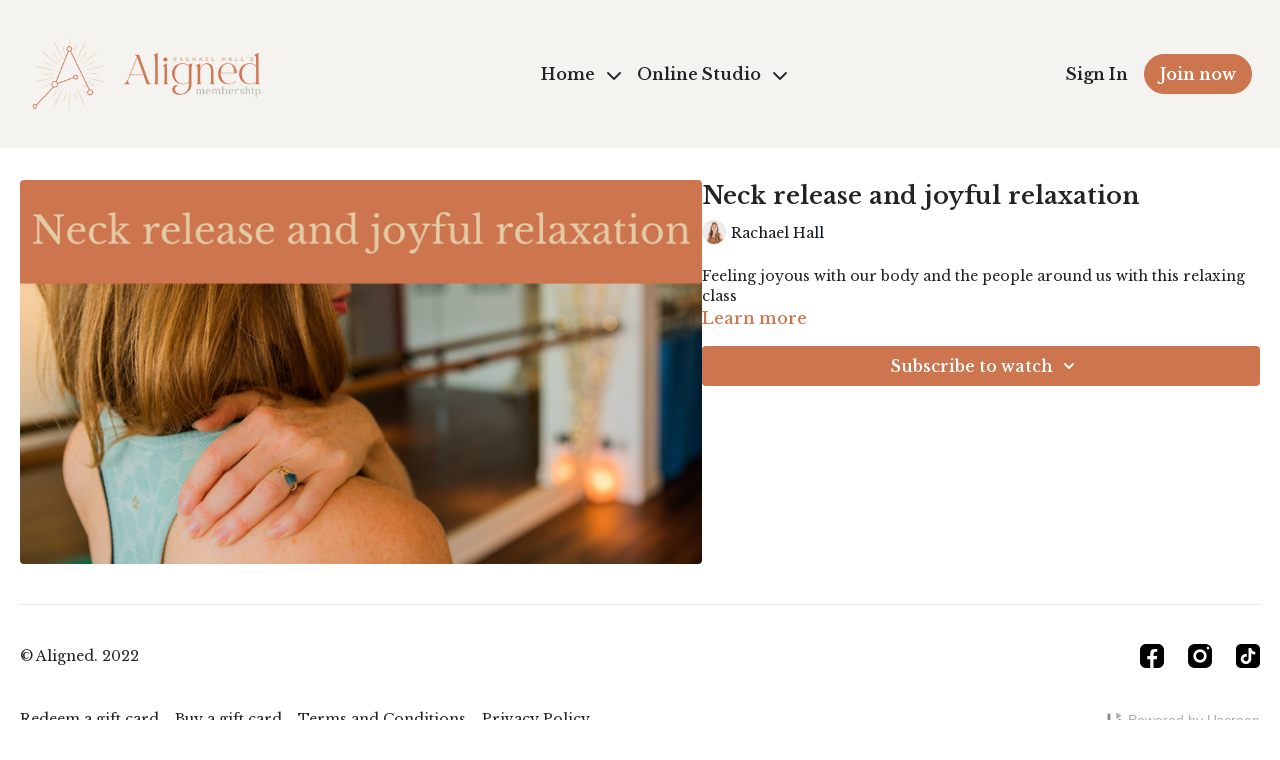

--- FILE ---
content_type: text/vnd.turbo-stream.html; charset=utf-8
request_url: https://aligned.rachhall.com/programs/neck-release-and-joyful-relaxation-6ea1ce.turbo_stream?playlist_position=thumbnails&preview=false
body_size: -24
content:
<!DOCTYPE html><html><head><meta name="csrf-param" content="authenticity_token" />
<meta name="csrf-token" content="xZqiSPeY-eWYBppRim8yBufFi7VyRE78XyDRJFB1XkjaxXW4c_cuJD8iwIwqtfwMSfvA5CJy3c4cFDZEdD13wA" /></head><body><turbo-stream action="update" target="program_show"><template>
  <turbo-frame id="program_player">
      <turbo-frame id="program_content" src="/programs/neck-release-and-joyful-relaxation-6ea1ce/program_content?playlist_position=thumbnails&amp;preview=false">
</turbo-frame></turbo-frame></template></turbo-stream></body></html>